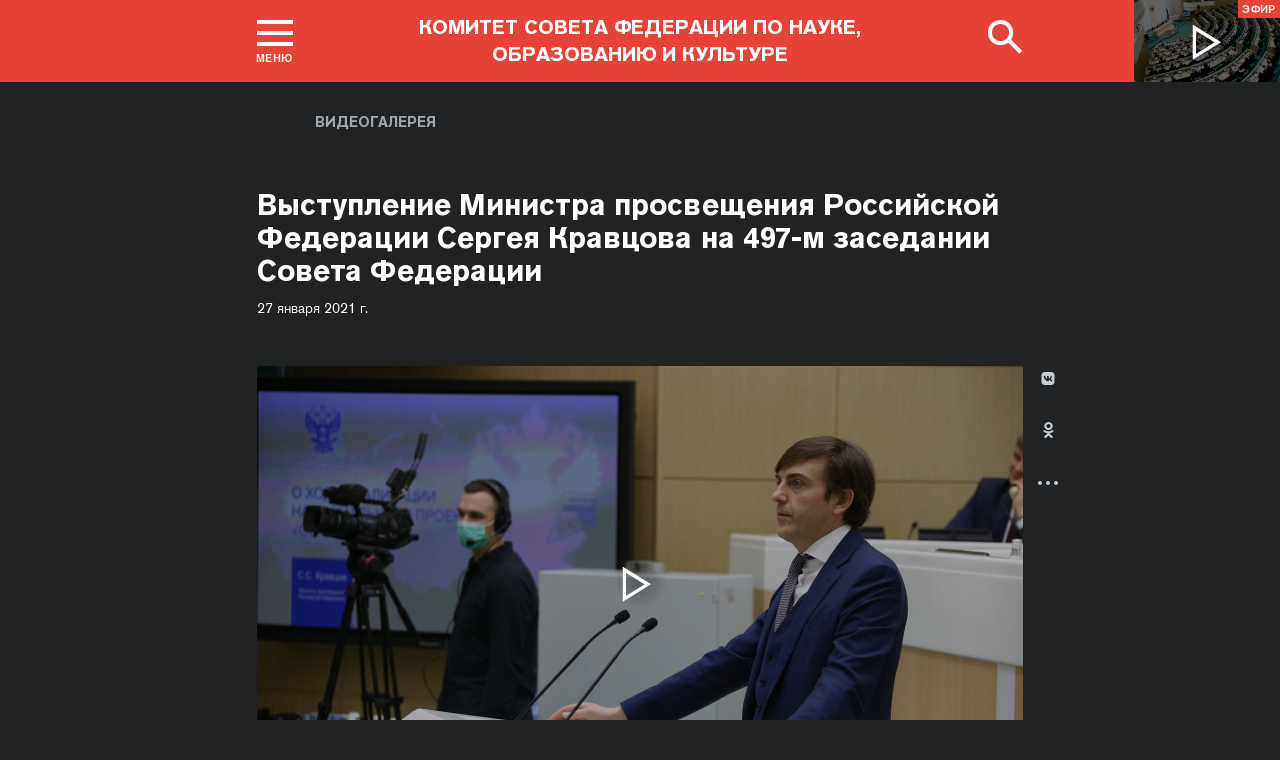

--- FILE ---
content_type: text/html; charset=UTF-8
request_url: http://science.council.gov.ru/events/multimedia/video/146610/
body_size: 10398
content:





<!DOCTYPE html>
<html lang="ru" class="no-js fonts-loaded"
      itemscope="itemscope"
      xmlns="http://www.w3.org/1999/xhtml"
      itemtype="http://schema.org/WebPage"
      prefix="og: http://ogp.me/ns#">
    <head>
        
        <title>
                Выступление Министра просвещения Российской Федерации Сергея Кравцова на 497-м заседании Совета Федерации |
            
            Совет Федерации Федерального Собрания Российской Федерации
        </title>
        <meta charset="UTF-8"/>
        <meta name="description"
              content=""
              />
        <meta http-equiv="X-UA-Compatible" content="IE=edge"/>
        <meta name="viewport"
              content="width=device-width,initial-scale=1,minimum-scale=1"/>
        <meta name="keywords" content=""/>
        <meta itemprop="inLanguage" content="ru"/>
            <meta name="robots" content="index, follow">
            <meta name="robots" content="noyaca"/>  
        
                <link rel="icon" type="image/png"
                      href="/static/img/favicons/favicon-16x16.png"
                      sizes="16x16"/>
                <link rel="icon" type="image/png"
                      href="/static/img/favicons/favicon-32x32.png"
                      sizes="32x32"/>
                <link rel="icon" type="image/png"
                      href="/static/img/favicons/favicon-96x96.png"
                      sizes="96x96"/>
        

        
                <link rel="apple-touch-icon"
                      href="/static/img/apple-icons/apple-touch-icon-57x57.png"
                      sizes="57x57"/>
                <link rel="apple-touch-icon"
                      href="/static/img/apple-icons/apple-touch-icon-60x60.png"
                      sizes="60x60"/>
                <link rel="apple-touch-icon"
                      href="/static/img/apple-icons/apple-touch-icon-72x72.png"
                      sizes="72x72"/>
                <link rel="apple-touch-icon"
                      href="/static/img/apple-icons/apple-touch-icon-76x76.png"
                      sizes="76x76"/>
                <link rel="apple-touch-icon"
                      href="/static/img/apple-icons/apple-touch-icon-114x114.png"
                      sizes="114x114"/>
                <link rel="apple-touch-icon"
                      href="/static/img/apple-icons/apple-touch-icon-120x120.png"
                      sizes="120x120"/>
                <link rel="apple-touch-icon"
                      href="/static/img/apple-icons/apple-touch-icon-144x144.png"
                      sizes="144x144"/>
                <link rel="apple-touch-icon"
                      href="/static/img/apple-icons/apple-touch-icon-152x152.png"
                      sizes="152x152"/>
                <link rel="apple-touch-icon"
                      href="/static/img/apple-icons/apple-touch-icon-180x180.png"
                      sizes="180x180"/>
        <meta property="og:site_name"
              content="Совет Федерации Федерального Собрания Российской Федерации"/>

        <meta property="fb:pages" content="336065043203397"/>

        
    
    <meta property="og:title" content="Выступление Министра просвещения Российской Федерации Сергея Кравцова на 497-м заседании Совета Федерации"/>
    <meta property="og:description" content=""/>
    <meta property="og:url" content="http://science.council.gov.ru/events/multimedia/video/146610/"/>
    

    
        <meta property="og:type" content="video.other"/>
        
            
            <meta property="og:video"
                  content="http://science.council.gov.ru/events/multimedia/video/146610/fullscreen/"/>
            <meta property="og:video:type" content="video/mp4"/>
            <meta property="og:video:url" content="http://council.gov.ru/media/video/sd/OO1wLntKcCievCeAMFFhZWEDszqXo1qi.mp4"/>
        
    


    
    <meta property="op:markup_version" content="v1.0">
    <meta property="op:tags" content="Совет Федерации, политика, Валентина Матвиенко">
    <link rel="canonical" href="http://science.council.gov.ru/events/multimedia/video/146610/">


<meta name="yandex-verification"
                  content="0646acf6c516da58" 
            /><link rel="stylesheet" type="text/css" href="/static/css/app.css?9a9c2ba1d9" media="all">
        <link rel="stylesheet" href="/static/css/print.css"
              media="print"/>
        
        <!--[if IE ]><link rel="stylesheet" type="text/css" href="/static/css/ie.css?bbebc3c33c" media="all"><[endif]-->
    </head>

    <body>
        <div class="main_layout">
    
    <div class="header header_special">
        <header role="banner">
            <div class="header__overlay"></div>
            <div class="header__caption_grey"></div>
            <div class="content__in">
                <a href="#footer" role="button" aria-controls="main-nav" class="header__toggle_menu">
                    
    <span class="header__toggle_wrapper_elements">
                    <span class="header__toggle_element_first"></span>
                    <span class="header__toggle_element_second"></span>
                    <span class="header__toggle_element_third"></span>
                </span>
    <span class="header__caption_small header__caption_menu">Меню</span>
    <span class="header__caption_small header__menu_close">Закрыть</span>

                </a>
                    
    
    
        
        
    

    
        <a class="header__title header__title_static header__title_committee"
           href="/" title="Комитет Совета Федерации по науке, образованию и культуре">
            <span>Комитет Совета Федерации по науке, образованию и культуре</span>
        </a>
        <a class="header__title header__title_hidden" title="Совет Федерации Федерального собрания Российской
                            Федерации"
           href="http://council.gov.ru/">
            <i class="header_title_logo"></i>
        </a>
    
                
                
                    <a href="/services/search/" class="search" role="button" aria-label="Поиск по сайту">
                        <div class="search__icon" aria-hidden="true">
                    <span class="circle"></span>
                    <span class="handle"></span>

                        </div>
                        <span class="header__caption_small header__menu_close" aria-hidden="true">
                            Закрыть</span>
                    </a>
                    
                        
    <a class="header__auth" href="http://council.gov.ru/users/login/">
        <i></i>
        <span class="header__caption_small">Вход</span>
    </a>

                    
                
            </div>
            
                
    
    
        
    
    <div class="header__channel media__video media__video_small"
         style="background-image: url('/static/img/bg/player_header.jpg?009a5a19fa')">
        <a href="http://council.gov.ru/events/streams/tv/">
            <span class="grayscale_filter"></span>
            <span class="header__channel_player">
                <i></i>
                <span class="header__channel_caption">
                    Эфир
                </span>
            </span>
        </a>
    </div>

            
        </header>
    </div>
    
    <aside role="search" class="search__form_wrapper modal__wrapper" aria-hidden="true">
        <div class="content__in">
            <form action="http://council.gov.ru/services/search/"
                  method="get"
                  id="topform"
                  class="search__form">
                <fieldset>
                    <div><input type="text"
                                name="query"
                                title="Поиск по сайту"
                                placeholder="Поиск по сайту">
                    </div>
                    <button type="submit"
                            class="search__form_button">
                        <span>Найти</span>
                    </button>
                </fieldset>
            </form>
        </div>
    </aside>



                
                    
                        
    <div class="main-menu modal__wrapper" id="main-nav">
        <nav role="navigation" aria-hidden="true" aria-label="Основное меню" id="main-menu" itemscope="itemscope"
             itemtype="http://schema.org/SiteNavigationElement">
            <div class="main-menu__in content__in">
                
    <div class="is-hidden-block is-visible-block main-menu__committee">
        <a class="main-menu_back" title="Главное меню Совета Федерации"><i></i>Главное меню Совета Федерации</a>


        
            <div class="cols" aria-label="Карта портала">
                    <div class="main-menu__col col col_4">
                        <h2 class="main-menu__title main-menu__title_group"><span>Сервисы</span></h2>
                        <ul class="main-menu__list">
                                <li class="main-menu__item"
                                    itemscope="itemscope"
                                    itemtype="http://schema.org/SiteNavigationElement">
                                    <a href="/services/contacts/" itemprop="url">Контакты</a>
                                </li>
                                <li class="main-menu__item main-menu__item_special"
                                    itemscope="itemscope"
                                    itemtype="http://schema.org/SiteNavigationElement">
                                    <a href="http://special.council.gov.ru/"
                                           itemprop="url"><i></i>
                                            <span itemprop="name">Версия для людей с ограниченными возможностями</span></a>
                                </li>
                        </ul>
                    </div>
                
                    <div class="main-menu__col col col_4">
                        <h2 class="main-menu__title main-menu__title_group"><span>Структура</span></h2>
                        <ul class="main-menu__list">
                                <li class="main-menu__item"
                                    itemscope="itemscope"
                                    itemtype="http://schema.org/SiteNavigationElement">
                                    <a href="/structure/chairman/" itemprop="url">Председатель Комитета</a>
                                </li>
                                <li class="main-menu__item"
                                    itemscope="itemscope"
                                    itemtype="http://schema.org/SiteNavigationElement">
                                    <a href="/structure/structure/" itemprop="url">Состав</a>
                                </li>
                                <li class="main-menu__item"
                                    itemscope="itemscope"
                                    itemtype="http://schema.org/SiteNavigationElement">
                                    <a href="/structure/maintenance_issues/" itemprop="url">Вопросы ведения</a>
                                </li>
                                <li class="main-menu__item"
                                    itemscope="itemscope"
                                    itemtype="http://schema.org/SiteNavigationElement">
                                    <a href="http://council.gov.ru/structure/chairman_authority/" itemprop="url">Совет по вопросам интеллектуальной собственности при Председателе Совета Федерации</a>
                                </li>
                                <li class="main-menu__item"
                                    itemscope="itemscope"
                                    itemtype="http://schema.org/SiteNavigationElement">
                                    <a href="/structure/council_dem_pol/" itemprop="url">Совет при Президенте Российской Федерации по реализации государственной демографической и семейной политики</a>
                                </li>
                        </ul>
                    </div>
                
                    <div class="main-menu__col col col_4">
                        <h2 class="main-menu__title main-menu__title_group"><span>Деятельность</span></h2>
                        <ul class="main-menu__list">
                                <li class="main-menu__item"
                                    itemscope="itemscope"
                                    itemtype="http://schema.org/SiteNavigationElement">
                                    <a href="/activity/sessions/" itemprop="url">Заседания Комитета</a>
                                </li>
                                <li class="main-menu__item"
                                    itemscope="itemscope"
                                    itemtype="http://schema.org/SiteNavigationElement">
                                    <a href="/activity/legislation/" itemprop="url">Законодательная деятельность</a>
                                </li>
                                <li class="main-menu__item"
                                    itemscope="itemscope"
                                    itemtype="http://schema.org/SiteNavigationElement">
                                    <a href="/activity/activities/" itemprop="url">Мероприятия</a>
                                </li>
                                <li class="main-menu__item"
                                    itemscope="itemscope"
                                    itemtype="http://schema.org/SiteNavigationElement">
                                    <a href="/activity/plans/" itemprop="url">Планы и отчеты</a>
                                </li>
                                <li class="main-menu__item"
                                    itemscope="itemscope"
                                    itemtype="http://schema.org/SiteNavigationElement">
                                    <a href="/activity/family/" itemprop="url">О Совете по реализации государственной политики в сфере защиты семьи и детей (2018-2024гг.)</a>
                                </li>
                        </ul>
                    </div>
                
                    <div class="main-menu__col col col_4">
                        <h2 class="main-menu__title main-menu__title_group"><span>События</span></h2>
                        <ul class="main-menu__list">
                                <li class="main-menu__item"
                                    itemscope="itemscope"
                                    itemtype="http://schema.org/SiteNavigationElement">
                                    <a href="/events/news/" itemprop="url">Новости Комитета</a>
                                </li>
                                <li class="main-menu__item main-menu__item_active"
                                    itemscope="itemscope"
                                    itemtype="http://schema.org/SiteNavigationElement">
                                    <a href="/events/multimedia/" itemprop="url">Видео и Фото</a>
                                </li>
                        </ul>
                    </div>
                
                    <div class="main-menu__col main-menu__col-hidden main-menu__item">
                        <h2 class="main-menu__title"><a href="http://council.gov.ru/services/search/">Поиск</a></h2>
                    </div>
            </div>
    

    </div>
    <div class="is-hidden-block is-transform-left main-menu__sf">
        <a class="main-menu_back main-menu_back_right">Назад в меню комитета<i></i></a>
        
            <div class="cols" aria-label="Карта портала">
                    <div class="main-menu__col col col_4">
                        <h2 class="main-menu__title main-menu__title_group"><span>Сервисы</span></h2>
                        <ul class="main-menu__list">
                                <li class="main-menu__item"
                                    itemscope="itemscope"
                                    itemtype="http://schema.org/SiteNavigationElement">
                                    <a href="http://council.gov.ru/services/contacts/" itemprop="url">Контакты</a>
                                </li>
                                <li class="main-menu__item"
                                    itemscope="itemscope"
                                    itemtype="http://schema.org/SiteNavigationElement">
                                    <a href="http://council.gov.ru/services/messages/" itemprop="url">Обращения граждан</a>
                                </li>
                                <li class="main-menu__item main-menu__item_hidden"
                                    itemscope="itemscope"
                                    itemtype="http://schema.org/SiteNavigationElement">
                                    <a href="http://council.gov.ru/services/search/" itemprop="url">Поиск</a>
                                </li>
                                <li class="main-menu__item"
                                    itemscope="itemscope"
                                    itemtype="http://schema.org/SiteNavigationElement">
                                    <a href="http://council.gov.ru/services/discussions/" itemprop="url">Обсуждения</a>
                                </li>
                                <li class="main-menu__item"
                                    itemscope="itemscope"
                                    itemtype="http://schema.org/SiteNavigationElement">
                                    <a href="http://council.gov.ru/services/subscribe/" itemprop="url">Подписка</a>
                                </li>
                                <li class="main-menu__item"
                                    itemscope="itemscope"
                                    itemtype="http://schema.org/SiteNavigationElement">
                                    <a href="http://council.gov.ru/services/reference/" itemprop="url">Справочник</a>
                                </li>
                                <li class="main-menu__item"
                                    itemscope="itemscope"
                                    itemtype="http://schema.org/SiteNavigationElement">
                                    <a href="http://council.gov.ru/services/sitemap/" itemprop="url">Карта сайта</a>
                                </li>
                                <li class="main-menu__item"
                                    itemscope="itemscope"
                                    itemtype="http://schema.org/SiteNavigationElement">
                                    <a href="http://council.gov.ru/services/excursions/" itemprop="url">Экскурсии</a>
                                </li>
                                <li class="main-menu__item main-menu__item_special"
                                    itemscope="itemscope"
                                    itemtype="http://schema.org/SiteNavigationElement">
                                    <a href="http://special.council.gov.ru/"
                                           itemprop="url"><i></i>
                                            <span itemprop="name">Версия для людей с ограниченными возможностями</span></a>
                                </li>
                                <li class="main-menu__item"
                                    itemscope="itemscope"
                                    itemtype="http://schema.org/SiteNavigationElement">
                                    <a href="http://council.gov.ru/en/" itemprop="url" rel="external">English</a>
                                </li>
                        </ul>
                    </div>
                
                    <div class="main-menu__col col col_4">
                        <h2 class="main-menu__title main-menu__title_group"><span>Структура</span></h2>
                        <ul class="main-menu__list">
                                <li class="main-menu__item"
                                    itemscope="itemscope"
                                    itemtype="http://schema.org/SiteNavigationElement">
                                    <a href="http://council.gov.ru/structure/council/" itemprop="url">Совет Федерации</a>
                                </li>
                                <li class="main-menu__item"
                                    itemscope="itemscope"
                                    itemtype="http://schema.org/SiteNavigationElement">
                                    <a href="http://council.gov.ru/structure/administration/" itemprop="url">Руководство</a>
                                </li>
                                <li class="main-menu__item"
                                    itemscope="itemscope"
                                    itemtype="http://schema.org/SiteNavigationElement">
                                    <a href="http://council.gov.ru/structure/chamber/" itemprop="url">Совет Палаты</a>
                                </li>
                                <li class="main-menu__item"
                                    itemscope="itemscope"
                                    itemtype="http://schema.org/SiteNavigationElement">
                                    <a href="http://council.gov.ru/structure/members/" itemprop="url">Сенаторы</a>
                                </li>
                                <li class="main-menu__item"
                                    itemscope="itemscope"
                                    itemtype="http://schema.org/SiteNavigationElement">
                                    <a href="http://council.gov.ru/structure/committees/" itemprop="url">Комитеты СФ</a>
                                </li>
                                <li class="main-menu__item"
                                    itemscope="itemscope"
                                    itemtype="http://schema.org/SiteNavigationElement">
                                    <a href="http://council.gov.ru/structure/commissions/" itemprop="url">Комиссии</a>
                                </li>
                                <li class="main-menu__item"
                                    itemscope="itemscope"
                                    itemtype="http://schema.org/SiteNavigationElement">
                                    <a href="http://council.gov.ru/structure/machinery/" itemprop="url">Аппарат СФ</a>
                                </li>
                                <li class="main-menu__item"
                                    itemscope="itemscope"
                                    itemtype="http://schema.org/SiteNavigationElement">
                                    <a href="http://council.gov.ru/structure/chairman_authority/" itemprop="url">Органы при Председателе</a>
                                </li>
                                <li class="main-menu__item"
                                    itemscope="itemscope"
                                    itemtype="http://schema.org/SiteNavigationElement">
                                    <a href="http://council.gov.ru/structure/sf_authority/" itemprop="url">Органы при Совете Федерации</a>
                                </li>
                                <li class="main-menu__item  main-menu__item_external"
                                    itemscope="itemscope"
                                    itemtype="http://schema.org/SiteNavigationElement">
                                    <a href="http://szrf.km.duma.gov.ru/" itemprop="url" target='_blank'><i></i>Совет законодателей при Федеральном Собрании</a>
                                </li>
                                <li class="main-menu__item"
                                    itemscope="itemscope"
                                    itemtype="http://schema.org/SiteNavigationElement">
                                    <a href="http://council.gov.ru/structure/plenipotentiary_fc/" itemprop="url">Полномочные представители СФ</a>
                                </li>
                        </ul>
                    </div>
                
                    <div class="main-menu__col col col_4">
                        <h2 class="main-menu__title main-menu__title_group"><span>Деятельность</span></h2>
                        <ul class="main-menu__list">
                                <li class="main-menu__item"
                                    itemscope="itemscope"
                                    itemtype="http://schema.org/SiteNavigationElement">
                                    <a href="http://council.gov.ru/activity/anniversary_30/" itemprop="url">30 лет Совету Федерации</a>
                                </li>
                                <li class="main-menu__item"
                                    itemscope="itemscope"
                                    itemtype="http://schema.org/SiteNavigationElement">
                                    <a href="http://council.gov.ru/activity/meetings/" itemprop="url">Заседания СФ</a>
                                </li>
                                <li class="main-menu__item"
                                    itemscope="itemscope"
                                    itemtype="http://schema.org/SiteNavigationElement">
                                    <a href="http://council.gov.ru/activity/legislation/" itemprop="url">Законодательная деятельность</a>
                                </li>
                                <li class="main-menu__item"
                                    itemscope="itemscope"
                                    itemtype="http://schema.org/SiteNavigationElement">
                                    <a href="http://council.gov.ru/activity/documents/" itemprop="url">Документы</a>
                                </li>
                                <li class="main-menu__item"
                                    itemscope="itemscope"
                                    itemtype="http://schema.org/SiteNavigationElement">
                                    <a href="http://council.gov.ru/activity/crosswork/" itemprop="url">Межпарламентская деятельность</a>
                                </li>
                                <li class="main-menu__item"
                                    itemscope="itemscope"
                                    itemtype="http://schema.org/SiteNavigationElement">
                                    <a href="http://council.gov.ru/activity/regions/" itemprop="url">Взаимодействие с регионами</a>
                                </li>
                                <li class="main-menu__item"
                                    itemscope="itemscope"
                                    itemtype="http://schema.org/SiteNavigationElement">
                                    <a href="http://council.gov.ru/activity/activities/" itemprop="url">Мероприятия</a>
                                </li>
                                <li class="main-menu__item"
                                    itemscope="itemscope"
                                    itemtype="http://schema.org/SiteNavigationElement">
                                    <a href="http://council.gov.ru/activity/anticorruption/" itemprop="url">Противодействие коррупции</a>
                                </li>
                                <li class="main-menu__item"
                                    itemscope="itemscope"
                                    itemtype="http://schema.org/SiteNavigationElement">
                                    <a href="http://council.gov.ru/activity/reports/" itemprop="url">Ежегодные отчеты сенаторов</a>
                                </li>
                                <li class="main-menu__item"
                                    itemscope="itemscope"
                                    itemtype="http://schema.org/SiteNavigationElement">
                                    <a href="http://council.gov.ru/activity/reports_auth_repr/" itemprop="url">Отчеты полномочных представителей</a>
                                </li>
                                <li class="main-menu__item"
                                    itemscope="itemscope"
                                    itemtype="http://schema.org/SiteNavigationElement">
                                    <a href="http://council.gov.ru/activity/analytics/" itemprop="url">Издания и аналитические материалы</a>
                                </li>
                        </ul>
                    </div>
                
                    <div class="main-menu__col col col_4">
                        <h2 class="main-menu__title main-menu__title_group"><span>События</span></h2>
                        <ul class="main-menu__list">
                                <li class="main-menu__item"
                                    itemscope="itemscope"
                                    itemtype="http://schema.org/SiteNavigationElement">
                                    <a href="http://council.gov.ru/events/main_themes/" itemprop="url">Главные темы</a>
                                </li>
                                <li class="main-menu__item"
                                    itemscope="itemscope"
                                    itemtype="http://schema.org/SiteNavigationElement">
                                    <a href="http://council.gov.ru/events/news/" itemprop="url">Все новости</a>
                                </li>
                                <li class="main-menu__item"
                                    itemscope="itemscope"
                                    itemtype="http://schema.org/SiteNavigationElement">
                                    <a href="http://council.gov.ru/events/chairman/" itemprop="url">Председатель</a>
                                </li>
                                <li class="main-menu__item"
                                    itemscope="itemscope"
                                    itemtype="http://schema.org/SiteNavigationElement">
                                    <a href="http://council.gov.ru/events/committees/" itemprop="url">Комитеты</a>
                                </li>
                                <li class="main-menu__item"
                                    itemscope="itemscope"
                                    itemtype="http://schema.org/SiteNavigationElement">
                                    <a href="http://council.gov.ru/events/senators/" itemprop="url">Сенаторы в регионах</a>
                                </li>
                                <li class="main-menu__item"
                                    itemscope="itemscope"
                                    itemtype="http://schema.org/SiteNavigationElement">
                                    <a href="http://council.gov.ru/events/conference/" itemprop="url">Пресс-конференции</a>
                                </li>
                                <li class="main-menu__item"
                                    itemscope="itemscope"
                                    itemtype="http://schema.org/SiteNavigationElement">
                                    <a href="http://council.gov.ru/events/blogs/" itemprop="url">Блоги сенаторов</a>
                                </li>
                                <li class="main-menu__item"
                                    itemscope="itemscope"
                                    itemtype="http://schema.org/SiteNavigationElement">
                                    <a href="http://council.gov.ru/events/multimedia/" itemprop="url">Мультимедиа</a>
                                </li>
                                <li class="main-menu__item"
                                    itemscope="itemscope"
                                    itemtype="http://schema.org/SiteNavigationElement">
                                    <a href="http://council.gov.ru/events/streams/" itemprop="url">Телеканал и прямые трансляции</a>
                                </li>
                                <li class="main-menu__item  main-menu__item_smi"
                                    itemscope="itemscope"
                                    itemtype="http://schema.org/SiteNavigationElement">
                                    <a href="http://council.gov.ru/events/smi/" itemprop="url"><i></i>Для СМИ</a>
                                </li>
                        </ul>
                    </div>
                
                    <div class="main-menu__col main-menu__col-hidden main-menu__item">
                        <h2 class="main-menu__title"><a href="http://council.gov.ru/services/search/">Поиск</a></h2>
                    </div>
            </div>
    
        
    <div class="main-menu__info ">
        <div class="main-menu_social main-menu__col">
            <ul class="social__list">
                <li class="social__item">
                    <a class="social__link main-menu_social_icon main-menu_vk" href="https://vk.com/sovfedinfo"
                        target="_blank"><i></i>vk</a>
                </li>

                <li class="social__item social__item_fb">
                    <a class="social__link main-menu_social_icon main-menu_fbook" href="https://dzen.ru/sovfedinfo"
                       target="_blank"><i></i>Дзен</a>
                </li>
                <li class="social__item social__item_lj">
                    <a class="social__link main-menu_social_icon main-menu_livej" href="https://ok.ru/sovfedinfo"
                       target="_blank"><i></i>Одноклассники</a>
                </li>
                <li class="social__item">
                    <a class="social__link main-menu_social_icon main-menu_max" href="https://max.ru/sovfedofficial"
                       target="_blank"><i></i>MAX</a>
                </li>
                <li class="social__item">
                    <a class="social__link main-menu_social_icon main-menu_telegram" href="https://t.me/sovfedofficial "
                       target="_blank"><i></i>Телеграм</a>
                </li>
                <li class="social__item">
                    <a class="social__link main-menu_social_icon main-menu_rutube" href="https://rutube.ru/channel/23489764/"
                       target="_blank"><i></i>Rutube</a>
                </li>
                <li class="social__item social__item_archive">
                    <a class="social__link main-menu_social_icon main-menu_archive" href="https://photo.senatinform.ru/collections"
                       target="_blank"><i></i>Парламентский фотоархив</a>
                </li>
            </ul>
        </div>
    </div>

    

    </div>

            </div>
        </nav>
    </div>

                    
                
                <div class="wrapper">
                    <div class="main__content_wrapper">
                        <main role="main">
                            
                                
                                    
    
    
    

                                
                                
                                
    <article class="article_video">
        <header class="article_header article_header_dark">
            <p class="title_small page_section title_light"><a href="/events/multimedia/video/" title="Видеогалерея">Видеогалерея</a></p>
            <div class="content__in">
                
                    <h1 class="header_title header_title_small header_title_white">Выступление Министра просвещения Российской Федерации Сергея Кравцова на 497-м заседании Совета Федерации</h1>
                    
                        <time class="dt-published"
                              datetime="2021-01-27"
                              itemprop="dateCreated">27 января 2021 г.</time>
                    
                
                <div class="article_header__content_wrapper">
                    
        <div class="media__video">
            <div class="video_player video_player-new"
                 title="Выступление Министра просвещения Российской Федерации Сергея Кравцова на 497-м заседании Совета Федерации">
                <figure>
                    <video class="media__old" id="video-146610"
                           data-show-logo=""
                           data-video="None"
                           poster="http://council.gov.ru/media/video/large/h87xc8cmyjHAcNAxPmotHpdBXWShvX1A.jpg"
                           data-poster2x="http://council.gov.ru/media/video/large2x/peQlTK2dGQBAmgCItAqZI8gm4EDALpQc.jpg"
                           
                           data-width="450"
                           data-url="http://council.gov.ru/events/multimedia/video/146610/fullscreen/"
                           data-ratio="1.77777777778"
                           >
                        
                                <source type="video/mp4"
                                                                       src="http://council.gov.ru/media/video/sd/OO1wLntKcCievCeAMFFhZWEDszqXo1qi.mp4"
                                                                       data-quality="low">
                            
                                <source type="video/mp4"
                                                                       src="http://council.gov.ru/media/video/hd/qrlYJH3GZZpwZjpTqQwO6F5HjbOqCxNK.mp4"
                                                                       data-quality="high">
                            </video>
                </figure>
                <figure>
                    <div class="react-player media__new" id="video-146610"
                           data-show-logo=""
                           data-video="None"
                           poster="http://council.gov.ru/media/video/large/h87xc8cmyjHAcNAxPmotHpdBXWShvX1A.jpg"
                           data-poster2x="http://council.gov.ru/media/video/large2x/peQlTK2dGQBAmgCItAqZI8gm4EDALpQc.jpg"
                           
                           data-width="450"
                           data-url="http://council.gov.ru/events/multimedia/video/146610/fullscreen/"
                           data-ratio="1.77777777778"
                            data-videourl="http://council.gov.ru/media/video/sd/OO1wLntKcCievCeAMFFhZWEDszqXo1qi.mp4"
                           
                            data-videourlhd="http://council.gov.ru/media/video/hd/qrlYJH3GZZpwZjpTqQwO6F5HjbOqCxNK.mp4"
                           >
                        <!-- 
                                <source type="video/mp4"
                                                                       src="http://council.gov.ru/media/video/sd/OO1wLntKcCievCeAMFFhZWEDszqXo1qi.mp4"
                                                                       data-quality="low">
                            
                                <source type="video/mp4"
                                                                       src="http://council.gov.ru/media/video/hd/qrlYJH3GZZpwZjpTqQwO6F5HjbOqCxNK.mp4"
                                                                       data-quality="high">
                            -->
                            </div>
                </figure>
                <button class="media__videolink" aria-label="Воспроизвести видео">
                    <i></i>
                </button>
            </div>
            
        </div>
                    
                    <div class="buttons__wrapper">
                        <a class="button_transparent button_transparent_light"
                           href="http://council.gov.ru/media/video/hd/qrlYJH3GZZpwZjpTqQwO6F5HjbOqCxNK.mp4"
                           download="Vystuplenie_Ministra_prosveshcheniia_Rossiiskoi.mp4">
                            Загрузить видео в высоком качестве
                        </a>
                    </div>
                    

                    <div class="block_social block_social_static">
    
    
    
    

    
    
    
    
    
    

    
    
    <ul class="icons social__buttons" title="Поделиться"
        role="tab" aria-label="Поделиться">
        

        <li><a title="Поделиться В Контакте"
                                               class="share_link social_icon hover_vk hover_vk_light"
                                               rel="nofollow" target="_blank" data-service="vkontakte"
                                               href="https://www.vk.com/share.php?url=http%3A//science.council.gov.ru/events/multimedia/video/146610/&amp;title=%D0%92%D1%8B%D1%81%D1%82%D1%83%D0%BF%D0%BB%D0%B5%D0%BD%D0%B8%D0%B5%20%D0%9C%D0%B8%D0%BD%D0%B8%D1%81%D1%82%D1%80%D0%B0%20%D0%BF%D1%80%D0%BE%D1%81%D0%B2%D0%B5%D1%89%D0%B5%D0%BD%D0%B8%D1%8F%20%D0%A0%D0%BE%D1%81%D1%81%D0%B8%D0%B9%D1%81%D0%BA%D0%BE%D0%B9%20%D0%A4%D0%B5%D0%B4%D0%B5%D1%80%D0%B0%D1%86%D0%B8%D0%B8%20%D0%A1%D0%B5%D1%80%D0%B3%D0%B5%D1%8F%20%D0%9A%D1%80%D0%B0%D0%B2%D1%86%D0%BE%D0%B2%D0%B0%20%D0%BD%D0%B0%C2%A0497-%D0%BC%20%D0%B7%D0%B0%D1%81%D0%B5%D0%B4%D0%B0%D0%BD%D0%B8%D0%B8%20%D0%A1%D0%BE%D0%B2%D0%B5%D1%82%D0%B0%20%D0%A4%D0%B5%D0%B4%D0%B5%D1%80%D0%B0%D1%86%D0%B8%D0%B8">В Контакте</a></li>
        <li class="wrapper_livejournal"><a title="Поделиться в Одноклассники"
                                                                   class="share_link social_icon hover_lj hover_lj_light"
                                                                   rel="nofollow" target="_blank"
                                                                   data-service="livejournal"
                                                                   href="https://connect.ok.ru/offer?url=http%3A//science.council.gov.ru/events/multimedia/video/146610/&amp;title=%D0%92%D1%8B%D1%81%D1%82%D1%83%D0%BF%D0%BB%D0%B5%D0%BD%D0%B8%D0%B5%20%D0%9C%D0%B8%D0%BD%D0%B8%D1%81%D1%82%D1%80%D0%B0%20%D0%BF%D1%80%D0%BE%D1%81%D0%B2%D0%B5%D1%89%D0%B5%D0%BD%D0%B8%D1%8F%20%D0%A0%D0%BE%D1%81%D1%81%D0%B8%D0%B9%D1%81%D0%BA%D0%BE%D0%B9%20%D0%A4%D0%B5%D0%B4%D0%B5%D1%80%D0%B0%D1%86%D0%B8%D0%B8%20%D0%A1%D0%B5%D1%80%D0%B3%D0%B5%D1%8F%20%D0%9A%D1%80%D0%B0%D0%B2%D1%86%D0%BE%D0%B2%D0%B0%20%D0%BD%D0%B0%C2%A0497-%D0%BC%20%D0%B7%D0%B0%D1%81%D0%B5%D0%B4%D0%B0%D0%BD%D0%B8%D0%B8%20%D0%A1%D0%BE%D0%B2%D0%B5%D1%82%D0%B0%20%D0%A4%D0%B5%D0%B4%D0%B5%D1%80%D0%B0%D1%86%D0%B8%D0%B8">Одноклассники</a></li>
        

        <li><button class="social-buttons-extra social_icon hover_extra social__icon_extra hover_extra_light social-buttons-extra-light">
            Развернуть список</button></li>
        <li class="is-hidden hidden_social">
            <a title="Поделиться в Телеграм"
                class="share_link social_icon hover_telegram hover_telegram_light"
                rel="nofollow" target="_blank" data-service="telegram"
                href="https://t.me/sovfedofficial?url=http%3A//science.council.gov.ru/events/multimedia/video/146610/">
                Телеграм
            </a>
        </li>
    </ul>

</div>
                    
                </div>
            </div>
        </header>
    </article>
    
    
    
        <div class="content__in content__newsline">
            
    <div class="cols block_title">
        <div class="col_3_2">
            <h2 class="title_main"><a href="/events/multimedia/video/">Новое в разделе</a><span class="title_description">
                    
                </span>
                
            </h2>
        </div>
        
            <div class="col_3 col_flex">
                <a href="/events/multimedia/video/"
                class="link_to_section">Все видео</a>
            </div>
        
    </div>

            <div class="cols cols_wrap block__toggle">
                
                    <div class="col col_2 col_flex">
                        
    <div class="hentry hentry_med hentry_media hentry_media_small media_event">
        <a href="/events/multimedia/video/395242/">
            <span class="hentry_image hentry_image_med">
                <span class="grayscale_filter"></span>
                <i></i>
                <img 
                    
    
    src="http://council.gov.ru/media/video/medium/kXBPyfLuZKLqkWyOE0AqSpKbFmvtlCg0.jpg"
    srcset="http://council.gov.ru/media/video/medium2x/fTqM41S8fOLhyLIgdcrXIcQc0tr7jNba.jpg 2x"
        style="background:rgb(93, 75, 209);background:linear-gradient(270deg, #5d4bd1 0%, rgba(93,75,209,0) 100%),linear-gradient(180deg, #e9e9f6 0%, rgba(233,233,246,0) 100%),linear-gradient(90deg, #c68279 0%, rgba(198,130,121,0) 100%),linear-gradient(0deg, #271e42 0%, rgba(39,30,66,0) 100%);"
    

                 alt="Лилия Гумерова приняла участие в пресс-конференции в Агентстве ТАСС, посвященной предстоящим XIV Рождественским парламентским встречам"
                    itemprop="image">
            </span>
        </a>

        <div class="hentry__description">
            <h3 class="hentry__title hentry__title_bigger hentry__title_small">
                <a href="/events/multimedia/video/395242/" title="Лилия Гумерова приняла участие в пресс-конференции в Агентстве ТАСС, посвященной предстоящим XIV Рождественским парламентским встречам" class="u-url">Лилия Гумерова приняла участие в пресс-конференции в Агентстве ТАСС, посвященной предстоящим XIV Рождественским парламентским встречам</a></h3>
            <span class="hentry__meta">
    <time class="dt-published"
          itemprop="datePublished"
          datetime="2026-01-21T17:30:00+04:00">
        21 января 2026 г.
    </time>
</span>
        </div>
    </div>

                    </div>
                
                    <div class="col col_2 col_flex col_last">
                        
    <div class="hentry hentry_med hentry_media hentry_media_small media_event">
        <a href="/events/multimedia/video/393439/">
            <span class="hentry_image hentry_image_med">
                <span class="grayscale_filter"></span>
                <i></i>
                <img 
                    
    
    src="http://council.gov.ru/media/video/medium/L4mUCa2KYanzy4OpQS1QepvEAaDDXmFx.jpg"
    srcset="http://council.gov.ru/media/video/medium2x/Ta095YfrdhJXwC4TMhU9qDvljF8dwhHn.jpg 2x"
        style="background:rgb(217, 188, 150);background:linear-gradient(180deg, #d9bc96 0%, rgba(217,188,150,0) 100%),linear-gradient(90deg, #ddf4ff 0%, rgba(221,244,255,0) 100%),linear-gradient(0deg, #a1917e 0%, rgba(161,145,126,0) 100%),linear-gradient(270deg, #5e67ae 0%, rgba(94,103,174,0) 100%);"
    

                 alt="В пресс-центре Медиагруппы «Россия сегодня» состоялась пресс-конференция председателя Комитета СФ по науке, образованию и культуре Лилии Гумеровой, на которой подведены итоги работы Комитета в осеннюю сессию"
                    itemprop="image">
            </span>
        </a>

        <div class="hentry__description">
            <h3 class="hentry__title hentry__title_bigger hentry__title_small">
                <a href="/events/multimedia/video/393439/" title="В пресс-центре Медиагруппы «Россия сегодня» состоялась пресс-конференция председателя Комитета СФ по науке, образованию и культуре Лилии Гумеровой, на которой подведены итоги работы Комитета в осеннюю сессию" class="u-url">В пресс-центре Медиагруппы «Россия сегодня» состоялась пресс-конференция председателя Комитета СФ по науке, образованию и культуре Лилии Гумеровой, на которой подведены итоги работы Комитета в осеннюю сессию</a></h3>
            <span class="hentry__meta">
    <time class="dt-published"
          itemprop="datePublished"
          datetime="2025-12-22T16:58:00+04:00">
        22 декабря 2025 г.
    </time>
</span>
        </div>
    </div>

                    </div>
                
                    <div class="col col_2 col_flex">
                        
    <div class="hentry hentry_med hentry_media hentry_media_small media_event">
        <a href="/events/multimedia/video/393414/">
            <span class="hentry_image hentry_image_med">
                <span class="grayscale_filter"></span>
                <i></i>
                <img 
                    
    
    src="http://council.gov.ru/media/video/medium/lUSS1Aot6lZaFRa77AEvC1ICa7xJ68m7.jpg"
    srcset="http://council.gov.ru/media/video/medium2x/Av3j42ZUnL1hry1SAQV61D5HrjMDWeel.jpg 2x"
        style="background:rgb(233, 227, 219);background:linear-gradient(180deg, #e9e3db 0%, rgba(233,227,219,0) 100%),linear-gradient(0deg, #50503e 0%, rgba(80,80,62,0) 100%),linear-gradient(270deg, #9c95a2 0%, rgba(156,149,162,0) 100%),linear-gradient(90deg, #b9131d 0%, rgba(185,19,29,0) 100%);"
    

                 alt="Ольга Щетинина приняла участие в акции «Ёлка желаний»"
                    itemprop="image">
            </span>
        </a>

        <div class="hentry__description">
            <h3 class="hentry__title hentry__title_bigger">
                <a href="/events/multimedia/video/393414/" title="Ольга Щетинина приняла участие в акции «Ёлка желаний»" class="u-url">Ольга Щетинина приняла участие в акции «Ёлка желаний»</a></h3>
            <span class="hentry__meta">
    <time class="dt-published"
          itemprop="datePublished"
          datetime="2025-12-22T16:48:00+04:00">
        22 декабря 2025 г.
    </time>
</span>
        </div>
    </div>

                    </div>
                
                    <div class="col col_2 col_flex col_last">
                        
    <div class="hentry hentry_med hentry_media hentry_media_small media_event">
        <a href="/events/multimedia/video/393413/">
            <span class="hentry_image hentry_image_med">
                <span class="grayscale_filter"></span>
                <i></i>
                <img 
                    
    
    src="http://council.gov.ru/media/video/medium/WcLq45tH97VuKHNxwZsrNL3OYZAoSneA.jpg"
    srcset="http://council.gov.ru/media/video/medium2x/7gAvOJkUQEtQKGPvwK5mY3eyTpAnmt4X.jpg 2x"
        style="background:rgb(220, 212, 208);background:linear-gradient(180deg, #dcd4d0 0%, rgba(220,212,208,0) 100%),linear-gradient(90deg, #181a27 0%, rgba(24,26,39,0) 100%),linear-gradient(270deg, #818598 0%, rgba(129,133,152,0) 100%),linear-gradient(0deg, #bd3748 0%, rgba(189,55,72,0) 100%);"
    

                 alt="Ильяс Умаханов принял участие в акции «Ёлка желаний»"
                    itemprop="image">
            </span>
        </a>

        <div class="hentry__description">
            <h3 class="hentry__title hentry__title_bigger">
                <a href="/events/multimedia/video/393413/" title="Ильяс Умаханов принял участие в акции «Ёлка желаний»" class="u-url">Ильяс Умаханов принял участие в акции «Ёлка желаний»</a></h3>
            <span class="hentry__meta">
    <time class="dt-published"
          itemprop="datePublished"
          datetime="2025-12-22T16:47:00+04:00">
        22 декабря 2025 г.
    </time>
</span>
        </div>
    </div>

                    </div>
                
            </div>
        </div>
    

                            
                        </main>
                    </div>
                    
                        
                            
    <footer id="footer" role="contentinfo" itemscope="itemscope" itemtype="http://schema.org/WPFooter">
        <div class="footer">
            <div class="footer__in content__in">
                <div class="for_mobile footer__top_mobile" hidden="hidden">
                    <div class="footer__top_logo"></div>
                    <h3 class="footer__top_title">Совет Федерации</h3>
                    <p class="footer__top_info">Федерального собрания Российской федерации</p>
                </div>

                <div class="cols footer_menu_wrapper" aria-label="Карта портала">
                    
    
        <div class="footer__col col col_4 ">
            <h2 class="footer_title"><span
                    class="footer_title_link">Сервисы</span></h2>
            <ul class="footer_list">
                
                    <li class="footer_list_item"
                        itemscope="itemscope"
                        itemtype="http://schema.org/SiteNavigationElement">
                        <a href="/services/contacts/"
                           itemprop="url">Контакты</a>
                    </li>
                
            </ul>
        </div>
    
        <div class="footer__col col col_4 ">
            <h2 class="footer_title"><span
                    class="footer_title_link">Структура</span></h2>
            <ul class="footer_list">
                
                    <li class="footer_list_item"
                        itemscope="itemscope"
                        itemtype="http://schema.org/SiteNavigationElement">
                        <a href="/structure/chairman/"
                           itemprop="url">Председатель Комитета</a>
                    </li>
                
                    <li class="footer_list_item"
                        itemscope="itemscope"
                        itemtype="http://schema.org/SiteNavigationElement">
                        <a href="/structure/structure/"
                           itemprop="url">Состав</a>
                    </li>
                
                    <li class="footer_list_item"
                        itemscope="itemscope"
                        itemtype="http://schema.org/SiteNavigationElement">
                        <a href="/structure/maintenance_issues/"
                           itemprop="url">Вопросы ведения</a>
                    </li>
                
                    <li class="footer_list_item"
                        itemscope="itemscope"
                        itemtype="http://schema.org/SiteNavigationElement">
                        <a href="http://council.gov.ru/structure/chairman_authority/"
                           itemprop="url">Совет по вопросам интеллектуальной собственности при Председателе Совета Федерации</a>
                    </li>
                
                    <li class="footer_list_item"
                        itemscope="itemscope"
                        itemtype="http://schema.org/SiteNavigationElement">
                        <a href="/structure/council_dem_pol/"
                           itemprop="url">Совет при Президенте Российской Федерации по реализации государственной демографической и семейной политики</a>
                    </li>
                
            </ul>
        </div>
    
        <div class="footer__col col col_4 ">
            <h2 class="footer_title"><span
                    class="footer_title_link">Деятельность</span></h2>
            <ul class="footer_list">
                
                    <li class="footer_list_item"
                        itemscope="itemscope"
                        itemtype="http://schema.org/SiteNavigationElement">
                        <a href="/activity/sessions/"
                           itemprop="url">Заседания Комитета</a>
                    </li>
                
                    <li class="footer_list_item"
                        itemscope="itemscope"
                        itemtype="http://schema.org/SiteNavigationElement">
                        <a href="/activity/legislation/"
                           itemprop="url">Законодательная деятельность</a>
                    </li>
                
                    <li class="footer_list_item"
                        itemscope="itemscope"
                        itemtype="http://schema.org/SiteNavigationElement">
                        <a href="/activity/activities/"
                           itemprop="url">Мероприятия</a>
                    </li>
                
                    <li class="footer_list_item"
                        itemscope="itemscope"
                        itemtype="http://schema.org/SiteNavigationElement">
                        <a href="/activity/plans/"
                           itemprop="url">Планы и отчеты</a>
                    </li>
                
                    <li class="footer_list_item"
                        itemscope="itemscope"
                        itemtype="http://schema.org/SiteNavigationElement">
                        <a href="/activity/family/"
                           itemprop="url">О Совете по реализации государственной политики в сфере защиты семьи и детей (2018-2024гг.)</a>
                    </li>
                
            </ul>
        </div>
    
        <div class="footer__col col col_4 last">
            <h2 class="footer_title"><span
                    class="footer_title_link">События</span></h2>
            <ul class="footer_list">
                
                    <li class="footer_list_item"
                        itemscope="itemscope"
                        itemtype="http://schema.org/SiteNavigationElement">
                        <a href="/events/news/"
                           itemprop="url">Новости Комитета</a>
                    </li>
                
                    <li class="footer_list_item"
                        itemscope="itemscope"
                        itemtype="http://schema.org/SiteNavigationElement">
                        <a href="/events/multimedia/"
                           itemprop="url">Видео и Фото</a>
                    </li>
                
            </ul>
        </div>
    

                </div>

                <div class="footer__warpper_bottom">
                    <div class="cols footer__info">
                        <div class="footer__copy col_2">
                            <div class="footer_logo"></div>
                        </div>
                        
                    </div>

                    <div class="cols" role="contentinfo">
                        <div class="col_2">
                            <p><span class="footer__copy_info">Совет Федерации Федерального Собрания Российской Федерации</span>
                            </p>
                        </div>
                        <div class="col_2 common__license">
                            <p>Все материалы сайта доступны по лицензии:</p>

                            <p><a href="http://creativecommons.org/licenses/by/4.0/deed.ru"
                                  hreflang="ru"
                                  class="footer_white" rel="license"
                                  target="_blank">Creative Commons Attribution 4.0 International</a>
                            </p>
                        </div>
                    </div>
                </div>
            </div>
        </div>
    </footer>

                        
                </div>
            
        </div>

        <script src="/static/js/app.js?b729c48fa2"></script>
        
        
            
        
    </body>
</html>